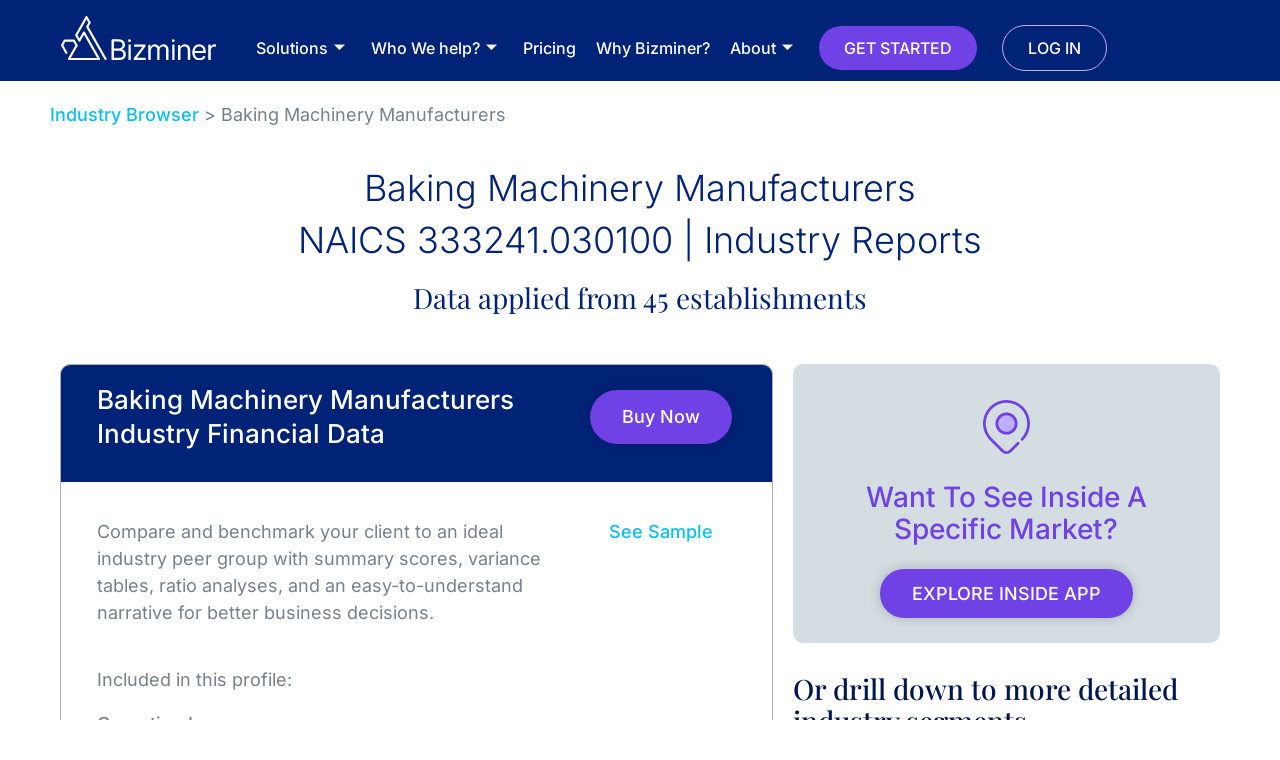

--- FILE ---
content_type: text/css
request_url: https://bizminer.com/wp-content/plugins/industry/assets/css/industries.css?ver=1.0.0
body_size: 2217
content:
.opacityHiden {
  display: none;
}

.contentTabs .contentTabs-inner{
  width: 1170px;
  max-width: 100%;
  padding-bottom: 58px;
  margin: 0 auto;
}

.contentTabs .contentTabs-inner .cards{
  display: -webkit-box;
  display: -ms-flexbox;
  display: flex;
  -ms-flex-wrap: wrap;
      flex-wrap: wrap;
  margin-left: -15px;
  margin-right: -15px;
  padding-top: 50px;
}

.contentTabs .contentTabs-inner .cards .card {
  -webkit-box-flex: 0;
      -ms-flex: 0 0 calc(100% / 3);
          flex: 0 0 calc(100% / 3);
  padding: 15px;
}

.contentTabs .contentTabs-inner .cards .card-inner {
  border-radius: 10px;
  background-color: #EAF1F4;
  border: 2px solid #D3DDE2;
  padding: 26px 35px 90px;
  position: relative;
  -webkit-transition: all 0.3s linear 0s;
  -o-transition: all 0.3s linear 0s;
  transition: all 0.3s linear 0s;
  height: 100%;
  cursor: pointer;
}

.contentTabs .contentTabs-inner .cards .card-inner .card-body h5{
  font-weight: 700;
  text-align: center;
}

.contentTabs .contentTabs-inner .cards .card-inner .card-body li{
  margin-bottom: initial;
}

.contentTabs .contentTabs-inner .card .card-inner:hover,
.contentTabs .contentTabs-inner .card .card-inner.activeTab {
  border-color: #7041E5;
  background-color: #ffffff;
}

.contentTabs .contentTabs-inner .card .card-inner:hover .card-body h5,
.contentTabs .contentTabs-inner .card .card-inner.activeTab .card-body h5{
  color: #7041E5;
}

.contentTabs .contentTabs-inner .cards .card.enabledRibbon .card-inner {
  border-radius: 0 0 10px 10px;
}

.contentTabs .contentTabs-inner .cards .card.enabledRibbon .ribbon{
  position: absolute;
  bottom: 100%;
  width: calc(100% + 4px);
  border-radius: 10px 10px 0 0;
  background: #A2B0BC;
  left: -2px;
  padding: 10px 35px;
  border-width: 2px 2px 0 2px;
  border-style: solid;
  border-color: transparent;
  color: #ffffff;
  text-align: center;
  -webkit-transition: all 0.3s linear 0s;
  -o-transition: all 0.3s linear 0s;
  transition: all 0.3s linear 0s;
}



.contentTabs .contentTabs-inner .cards .card.enabledRibbon .card-inner {
  border-radius: 0 0 10px 10px;
  border-width: 0px 2px 2px 2px;
}

.contentTabs .contentTabs-inner .cards .card .card-inner:hover .ribbon,
.contentTabs .contentTabs-inner .cards .card .card-inner.activeTab .ribbon{

  border-color: #7041E5;
  background-color: #9075FD;
}

.contentTabs .contentTabs-inner .cards .card .cta{
  position: absolute;
  bottom: 21px;
  left: 0;
  width: 100%;
  text-align: center;
}

.contentTabs .contentTabs-inner .cards .card .activeTab .cta{
  display: none;
}


.contentTabs .contentTabs-inner .cards .card .cta a{
  border-radius: 100px;
  background-color: #ffffff;
  -webkit-box-shadow: 0 0 12px rgba(0, 0, 0, 0.16);
          box-shadow: 0 0 12px rgba(0, 0, 0, 0.16);
  -webkit-transition: all 0.3s linear 0s;
  -o-transition: all 0.3s linear 0s;
  transition: all 0.3s linear 0s;
  color: #7041E5;
  padding: 14px 32px;
  display: inline-block;
}

.contentTabs .contentTabs-inner .cards .card .cta a:hover{
  -webkit-box-shadow: 0 12px 18px rgba(0, 0, 0, 0.16);
          box-shadow: 0 12px 18px rgba(0, 0, 0, 0.16);
}

/* end widget cards*/

/* init price card item */

.cardContent ul{
  list-style: none;
  margin: 0;
  padding: 0;
  display: block;
}

.priceCardItem .card-item.list .cardContent ul li{
  padding: 15px 30px 15px 60px;
  color: #76818C;
  font-size: 16px;
  font-weight: 500;
  line-height: 20px;
  margin-left: -15px;
  margin-right: -15px;
  margin-bottom: 0;
}

.priceCardItem .card-item.text .cardContent ul li{
  font-size: 16px;
  font-weight: 500;
  line-height: 20px;
  margin-bottom: 0;
}

.priceCardItem .card-item.list .cardContent ul li:before{
  content: "\f00c";
  display: inline-block;
  font-weight: 900;
  font-family: "Font Awesome 5 Free";
  margin-left: -20px;
  margin-right: 10px;  
  color: #0CBDF4;
}

.priceCardItem .card-item.list .cardContent ul li.deselected:before{
  content: "\f00d";
  color: #A2B0BC;
}

.priceCardItem .card-item.list .cta-card a {
  border-radius: 100px;
  background-color: #7041E5;
  padding: 14px 32px;
  color: #ffffff;
  font-size: 18px;
  font-weight:  500;
  line-height: 24px ;
  -webkit-transition: all 0.3s linear 0s;
  -o-transition: all 0.3s linear 0s;
  transition: all 0.3s linear 0s;
}

.priceCardItem .card-item.list .cta-card a:hover {
  -webkit-box-shadow: 0 12px 18px rgba(0, 0, 0, 0.16);
          box-shadow: 0 12px 18px rgba(0, 0, 0, 0.16);
}

.priceCardItem .card-item.list .cardContent ul li:nth-child(odd){
  background-color: #EAF1F4;
}

.priceCardItem .priceCardItem-inner,
.cardDetails .cardDetails-inner {
  border-radius: 10px;
  overflow: hidden;
  border: 1px solid #A2B0BC;
  background-color: #ffffff;
  height: 100%;
  position: relative;
}


.priceCardItem .card-header {
  background-color: #002277;
  padding: 10px 29px 15px;
  text-align: center;
  color: #ffffff;
  position: absolute;
  top: 0;
  width: 100%;
  min-height: 80px;
  vertical-align: middle;
  display: -webkit-box;
  display: -ms-flexbox;
  display: flex;
  -webkit-box-pack: center;
      -ms-flex-pack: center;
          justify-content: center;
  -webkit-box-align: center;
      -ms-flex-align: center;
          align-items: center;
}

.cardDetails .card-header-detail {
  background-color: #002277;
  padding: 10px 36px 15px;
}

.cardDetails .card-header-detail .title{
  color: #fff;
  display: -webkit-box;
  display: -ms-flexbox;
  display: flex;
  -ms-flex-wrap: wrap;
      flex-wrap: wrap;
  -webkit-box-align: center;
      -ms-flex-align: center;
          align-items: center;
  font-size: 26px;
  line-height: 34px;
  font-weight: 500;
}

.cardDetails .card-body-detail .description-button{
  display: -webkit-box;
  display: -ms-flexbox;
  display: flex;
  -ms-flex-wrap: wrap;
      flex-wrap: wrap;
      margin-bottom: 40px;
}
.cardDetails .card-header-detail .title .textTitle,
.cardDetails .card-body-detail .description-button .description{
  -webkit-box-flex: 0;
      -ms-flex: 0 0 calc(100% - 150px);
          flex: 0 0 calc(100% - 150px);
  max-width: calc(100% - 150px);
  padding-right: 15px;
}

.cardDetails .card-header-detail .title .content-button,
.cardDetails .card-body-detail .description-button .button-sample {
  -webkit-box-flex: 0;
      -ms-flex: 0 0 150px;
          flex: 0 0 150px;
  text-align: center;
}

.cardDetails .card-header-detail .title .content-button a {
  border-radius: 100px;
  padding: 14px 32px;
  color: #ffffff;
  background-color: #7041E5;
  -webkit-box-shadow: 0 0 12px rgba(0, 0, 0, 0.16);
          box-shadow: 0 0 12px rgba(0, 0, 0, 0.16);
  display: inline-block;
}

.cardDetails .card-header-detail .title .content-button a:hover {
  -webkit-box-shadow: 0 12px 18px rgba(0, 0, 0, 0.16);
          box-shadow: 0 12px 18px rgba(0, 0, 0, 0.16);
}
.cardDetails .card-body-detail {
  padding: 36px;
}

.cardDetails .card-body-detail .content-list h4{
  font-size: 18px;
  font-weight: 500;
  line-height: 32px;
  color: #76818C;
  margin-bottom: 0;
  margin-top: 0;
  font-family: 'Inter', sans-serif;
}

.priceCardItem .card-content {
  padding: 100px 13px 100px;
  position: relative;
  height: 100%;
}


.priceCardItem .price {
  color: #002277;
  font-size: 26px;
  font-weight: 500;
  text-align:center;
}

.priceCardItem .price .details-price {
  display: block;
  font-size: 18px;
  line-height: 26px;
  color: #76818C;
  margin-top: 25px;
  text-align:center;
}

.priceCardItem .card-content .cardContent {
  margin-top: 27px;
}


.priceCardItem  .cta-card {
  position: absolute;
  bottom: 30px;
  left: 0;
  width: 100%;
  text-align: center;
}

.priceCardItem #selectYear {
  border-radius: 22px;
  border-radius: 100px;
  padding: 12px 15px;
  color: #76818C;
  background-color: #EAF1F4;
  border: 1px solid #D3DDE2;
  margin-top: 20px;
  background-image: url(http://cdn1.iconfinder.com/data/icons/cc_mono_icon_set/blacks/16x16/br_down.png);
  background-repeat: no-repeat;
  background-position: 90% 20px;
  background-size: 12px;
  -webkit-appearance: none;
     -moz-appearance: none;
          appearance: none;
  outline: 0;
}

/* Industries Lis*/

.content-list ul {
  margin: 0;
  list-style: none;
  display: -webkit-box;
  display: -ms-flexbox;
  display: flex;
  -ms-flex-wrap: wrap;
      flex-wrap: wrap;
  padding: 0;
  margin: 0;
}

.content-list ul.list li {
  -webkit-box-flex: 0;
      -ms-flex: 0 0 100%;
          flex: 0 0 100%;
  padding: 0 20px;

}

.content-list .twoColumn ul {
  display: block;
  -webkit-column-count: 2;
     -moz-column-count: 2;
          column-count: 2;
  -webkit-column-gap: 10px;
     -moz-column-gap: 10px;
          column-gap: 10px;
}

.content-list span.loading {
  position: absolute;
  width: 30px;
  height: 30px;
  top: 50%;
  left: 50%;
  margin-left: -15px;
  margin-right: -15px;
}

.content-list span.text-loading {
  position: absolute;
  top: 100%;
  left: 50%;
  -webkit-transform: translateX(-50%);
      -ms-transform: translateX(-50%);
          transform: translateX(-50%);
  letter-spacing: 1px;
}

body > .loading {
  position: fixed;
  z-index: 999999;
  width: 100vw;
  height: 100vh;
  top: 50%;
  left: 50%;
  -webkit-transform: translate(-50%,-50%);
      -ms-transform: translate(-50%,-50%);
          transform: translate(-50%,-50%);
  display: -webkit-box;
  display: -ms-flexbox;
  display: flex;
  -webkit-box-pack: center;
      -ms-flex-pack: center;
          justify-content: center;
  -ms-flex-line-pack: center;
      align-content: center;
  color: #ffffff;
  background-color: rgba(0, 0, 0, 0.7);
  -ms-flex-wrap: wrap;
      flex-wrap: wrap;
}

body > .loading span{
  display: block;
  text-align: center;
  width: 100%;
}

body.loading-open {
  overflow: hidden;
}


.content-search-input select {
  width: 100%;
}

.content-search-input .input{
  position: relative;
  width: 500px;
  margin: 0 auto;
  max-width: 100%;
  display: -webkit-box;
  display: -ms-flexbox;
  display: flex;
  -webkit-box-align: center;
      -ms-flex-align: center;
          align-items: center;
}

.content-search-input .select2-container {
  max-width: 100%;
  width: 350px !important;
  max-width: 100% !important;
}

.content-search-input .select2-container--default .select2-selection--single{
  border-radius: 100px 0 0 100px;
  height: 35px;
  border-right: 0;
  outline: 0;
}

.content-search-input .select2-container--default .select2-selection--single .select2-selection__rendered {
  line-height: 35px;
}

.content-search-input  .select2-container--default .select2-selection--single .select2-selection__arrow{
  display: none;
}

.select2-container--open .select2-dropdown--below {
  width: 350px;
  border-radius: 10px 0 0 0;
  top: -3px;
}

.select2-container--default .select2-search--dropdown .select2-search__field {
  outline: 0;
}

.content-search-input .select2-container--default.select2-container--open.select2-container--above .select2-selection--single, 
.content-search-input .select2-container--default.select2-container--open.select2-container--above .select2-selection--multiple {
  border-radius: 20px 0 0 0;
}

.content-search-input .select2-container--default.select2-container--open .select2-selection--single, 
.content-search-input .select2-container--default.select2-container--open .select2-selection--multiple {
  border-radius: 0 0 0 20px;
}

.content-search-input .select2-container .select2-selection--single .select2-selection__rendered {
  padding-left: 30px;
}

.content-search-input .searchButton {
  width: 150px;
  border-radius: 0 100px 100px 0;
  height: 35px;
  line-height: 35px;
  padding: 0;
  background-color: #7041E5;
  color: #fff;
  border-color: #7041E5;
  border-left: 0;
  outline: 0;
}

section#single-report-detail {
    display: none;
}

section#single-report-detail .content-price {
    display: none;
}

@media only screen and (max-width: 1024px){
  .contentTabs .contentTabBodySections .tabBodySection-card {
    -webkit-box-flex: 0;
        -ms-flex: 0 0 calc(100% / 3);
            flex: 0 0 calc(100% / 3);
  }

  .contentTabs .contentTabs-inner .cards {
    -webkit-box-pack: center;
        -ms-flex-pack: center;
            justify-content: center;
  }

  .contentTabs .contentTabs-inner .cards .card {
    padding: 60px 15px 40px; 
  }

}

@media only screen and (max-width: 767px){
  .contentTabs .contentTabs-inner .cards .card{
    -webkit-box-flex: 0;
        -ms-flex: 0 0 100%;
            flex: 0 0 100%
  }
  
  .content-list .twoColumn ul {
    display: block;
    -webkit-column-count: 1;
       -moz-column-count: 1;
            column-count: 1;
    -webkit-column-gap: 10px;
       -moz-column-gap: 10px;
            column-gap: 10px;
  }

  .content-search-input .input {
    width: 100%;
    -ms-flex-wrap: wrap;
        flex-wrap: wrap;
  }

  .content-search-input .select2-container--default .select2-selection--single {
    border-radius: 100px;
  }

  .content-search-input .searchButton {
    min-width: 200px;
    width: initial;
    margin: 20px auto;
    border-radius: 100px;
  }

  .cardDetails .card-header-detail .title .textTitle,
  .cardDetails .card-body-detail .description-button .description{
    -webkit-box-flex: 0;
        -ms-flex: 0 0 100%;
            flex: 0 0 100%;
    max-width: 100%;
    margin-bottom: 30px;
    text-align: center;
    padding-right: 0;
  }

  .cardDetails .card-header-detail .title .content-button,
  .cardDetails .card-body-detail .description-button .button-sample {
    -webkit-box-flex: 0;
        -ms-flex: 0 0 100%;
            flex: 0 0 100%;
    max-width: 100%;
  }

  .cardDetails .card-header-detail {
    padding: 10px 20px 15px;
  }
}

--- FILE ---
content_type: text/css
request_url: https://bizminer.com/wp-content/uploads/elementor/css/post-7.css?ver=1762065705
body_size: 369
content:
.elementor-kit-7{--e-global-color-primary:#002277;--e-global-color-secondary:#7041E5;--e-global-color-text:#76818C;--e-global-color-accent:#0CBDF4;--e-global-color-ead3b85:#BEAEFF;--e-global-color-23815bd:#DAF1FD;--e-global-color-934466b:#76818C;--e-global-color-1a324b5:#A2B0BC;--e-global-typography-primary-font-family:"Inter";--e-global-typography-primary-font-weight:400;--e-global-typography-secondary-font-family:"Playfair Display";--e-global-typography-secondary-font-weight:400;--e-global-typography-text-font-family:"Roboto";--e-global-typography-text-font-weight:400;--e-global-typography-accent-font-family:"Roboto";--e-global-typography-accent-font-weight:500;color:var( --e-global-color-text );font-family:"Inter", Sans-serif;font-size:18px;font-weight:400;}.elementor-kit-7 e-page-transition{background-color:#FFBC7D;}.elementor-kit-7 a{color:var( --e-global-color-accent );font-family:"Inter", Sans-serif;font-size:18px;font-weight:500;line-height:26px;}.elementor-kit-7 h1{color:#5726D1;font-family:"Inter", Sans-serif;font-size:48px;font-weight:700;line-height:52px;}.elementor-kit-7 h2{color:#00164E;font-family:"Inter", Sans-serif;font-size:36px;font-weight:300;line-height:42px;}.elementor-kit-7 h3{color:#7041E5;font-family:"Inter", Sans-serif;font-size:30px;font-weight:600;line-height:34px;}.elementor-kit-7 h4{color:#00164E;font-family:"Playfair Display", Sans-serif;font-size:28px;font-weight:500;line-height:32px;}.elementor-kit-7 h5{color:#76818C;font-family:"Inter", Sans-serif;font-size:26px;font-weight:700;line-height:34px;}.elementor-kit-7 h6{font-family:"Inter", Sans-serif;font-size:22px;font-weight:500;line-height:28px;}.elementor-kit-7 button,.elementor-kit-7 input[type="button"],.elementor-kit-7 input[type="submit"],.elementor-kit-7 .elementor-button{font-family:var( --e-global-typography-primary-font-family ), Sans-serif;font-weight:var( --e-global-typography-primary-font-weight );}.elementor-section.elementor-section-boxed > .elementor-container{max-width:1180px;}.e-con{--container-max-width:1180px;}.elementor-widget:not(:last-child){margin-block-end:0px;}.elementor-element{--widgets-spacing:0px 0px;--widgets-spacing-row:0px;--widgets-spacing-column:0px;}{}h1.entry-title{display:var(--page-title-display);}.site-header{padding-right:0px;padding-left:0px;}@media(max-width:1024px){.elementor-section.elementor-section-boxed > .elementor-container{max-width:1024px;}.e-con{--container-max-width:1024px;}}@media(max-width:767px){.elementor-section.elementor-section-boxed > .elementor-container{max-width:767px;}.e-con{--container-max-width:767px;}}/* Start custom CSS */ul li{
    margin-bottom: 15px;
}/* End custom CSS */

--- FILE ---
content_type: text/css
request_url: https://bizminer.com/wp-content/uploads/elementor/css/post-13.css?ver=1762065706
body_size: 1615
content:
.elementor-13 .elementor-element.elementor-element-948ad36 > .elementor-container > .elementor-column > .elementor-widget-wrap{align-content:center;align-items:center;}.elementor-13 .elementor-element.elementor-element-948ad36:not(.elementor-motion-effects-element-type-background), .elementor-13 .elementor-element.elementor-element-948ad36 > .elementor-motion-effects-container > .elementor-motion-effects-layer{background-color:#002277;}.elementor-13 .elementor-element.elementor-element-948ad36{transition:background 0.3s, border 0.3s, border-radius 0.3s, box-shadow 0.3s;padding:15px 0px 0px 0px;z-index:10;}.elementor-13 .elementor-element.elementor-element-948ad36 > .elementor-background-overlay{transition:background 0.3s, border-radius 0.3s, opacity 0.3s;}.elementor-13 .elementor-element.elementor-element-369d40b > .elementor-element-populated{padding:0px 0px 0px 0px;}.elementor-widget-theme-site-logo .widget-image-caption{color:var( --e-global-color-text );font-family:var( --e-global-typography-text-font-family ), Sans-serif;font-weight:var( --e-global-typography-text-font-weight );}.elementor-13 .elementor-element.elementor-element-c44ae6b > .elementor-widget-container{margin:-20px 0px 0px 0px;}.elementor-13 .elementor-element.elementor-element-c44ae6b img{width:155px;}.elementor-13 .elementor-element.elementor-element-4f0519d > .elementor-element-populated{padding:0px 0px 0px 0px;}.elementor-13 .elementor-element.elementor-element-918eddb .elementskit-navbar-nav .elementskit-submenu-panel > li > a{background-color:var( --e-global-color-primary );font-family:"Inter", Sans-serif;font-size:16px;font-weight:400;line-height:22px;padding:15px 15px 15px 15px;color:#FFFFFF;}
					.elementor-13 .elementor-element.elementor-element-918eddb .elementskit-navbar-nav .elementskit-submenu-panel > li > a:hover,
					.elementor-13 .elementor-element.elementor-element-918eddb .elementskit-navbar-nav .elementskit-submenu-panel > li > a:focus,
					.elementor-13 .elementor-element.elementor-element-918eddb .elementskit-navbar-nav .elementskit-submenu-panel > li > a:active,
					.elementor-13 .elementor-element.elementor-element-918eddb .elementskit-navbar-nav .elementskit-submenu-panel > li:hover > a{background-color:var( --e-global-color-accent );}.elementor-13 .elementor-element.elementor-element-918eddb .elementskit-navbar-nav .elementskit-submenu-panel > li.current-menu-item > a{background-color:var( --e-global-color-accent );color:#FFFFFF !important;}.elementor-13 .elementor-element.elementor-element-918eddb .elementskit-menu-container{height:65px;border-radius:0px 0px 0px 0px;}.elementor-13 .elementor-element.elementor-element-918eddb .elementskit-navbar-nav > li > a{font-family:"Inter", Sans-serif;font-size:16px;font-weight:500;color:#FFFFFF;padding:5px 10px 5px 10px;}.elementor-13 .elementor-element.elementor-element-918eddb .elementskit-navbar-nav > li > a:hover{color:var( --e-global-color-accent );}.elementor-13 .elementor-element.elementor-element-918eddb .elementskit-navbar-nav > li > a:focus{color:var( --e-global-color-accent );}.elementor-13 .elementor-element.elementor-element-918eddb .elementskit-navbar-nav > li > a:active{color:var( --e-global-color-accent );}.elementor-13 .elementor-element.elementor-element-918eddb .elementskit-navbar-nav > li:hover > a{color:var( --e-global-color-accent );}.elementor-13 .elementor-element.elementor-element-918eddb .elementskit-navbar-nav > li:hover > a .elementskit-submenu-indicator{color:var( --e-global-color-accent );}.elementor-13 .elementor-element.elementor-element-918eddb .elementskit-navbar-nav > li > a:hover .elementskit-submenu-indicator{color:var( --e-global-color-accent );}.elementor-13 .elementor-element.elementor-element-918eddb .elementskit-navbar-nav > li > a:focus .elementskit-submenu-indicator{color:var( --e-global-color-accent );}.elementor-13 .elementor-element.elementor-element-918eddb .elementskit-navbar-nav > li > a:active .elementskit-submenu-indicator{color:var( --e-global-color-accent );}.elementor-13 .elementor-element.elementor-element-918eddb .elementskit-navbar-nav > li.current-menu-item > a{color:var( --e-global-color-accent );}.elementor-13 .elementor-element.elementor-element-918eddb .elementskit-navbar-nav > li.current-menu-ancestor > a{color:var( --e-global-color-accent );}.elementor-13 .elementor-element.elementor-element-918eddb .elementskit-navbar-nav > li.current-menu-ancestor > a .elementskit-submenu-indicator{color:var( --e-global-color-accent );}.elementor-13 .elementor-element.elementor-element-918eddb .elementskit-navbar-nav > li > a .elementskit-submenu-indicator{color:#FFFFFF;fill:#FFFFFF;}.elementor-13 .elementor-element.elementor-element-918eddb .elementskit-navbar-nav > li > a .ekit-submenu-indicator-icon{color:#FFFFFF;fill:#FFFFFF;}.elementor-13 .elementor-element.elementor-element-918eddb .elementskit-navbar-nav .elementskit-submenu-panel > li > a:hover{color:#FFFFFF;}.elementor-13 .elementor-element.elementor-element-918eddb .elementskit-navbar-nav .elementskit-submenu-panel > li > a:focus{color:#FFFFFF;}.elementor-13 .elementor-element.elementor-element-918eddb .elementskit-navbar-nav .elementskit-submenu-panel > li > a:active{color:#FFFFFF;}.elementor-13 .elementor-element.elementor-element-918eddb .elementskit-navbar-nav .elementskit-submenu-panel > li:hover > a{color:#FFFFFF;}.elementor-13 .elementor-element.elementor-element-918eddb .elementskit-submenu-panel{padding:0px 0px 0px 0px;}.elementor-13 .elementor-element.elementor-element-918eddb .elementskit-navbar-nav .elementskit-submenu-panel{border-style:solid;border-width:0px 0px 0px 0px;border-radius:0px 0px 0px 0px;min-width:300px;}.elementor-13 .elementor-element.elementor-element-918eddb .elementskit-menu-hamburger{float:right;}.elementor-13 .elementor-element.elementor-element-918eddb .elementskit-menu-hamburger .elementskit-menu-hamburger-icon{background-color:rgba(0, 0, 0, 0.5);}.elementor-13 .elementor-element.elementor-element-918eddb .elementskit-menu-hamburger > .ekit-menu-icon{color:rgba(0, 0, 0, 0.5);}.elementor-13 .elementor-element.elementor-element-918eddb .elementskit-menu-hamburger:hover .elementskit-menu-hamburger-icon{background-color:rgba(0, 0, 0, 0.5);}.elementor-13 .elementor-element.elementor-element-918eddb .elementskit-menu-hamburger:hover > .ekit-menu-icon{color:rgba(0, 0, 0, 0.5);}.elementor-13 .elementor-element.elementor-element-918eddb .elementskit-menu-close{color:rgba(51, 51, 51, 1);}.elementor-13 .elementor-element.elementor-element-918eddb .elementskit-menu-close:hover{color:rgba(0, 0, 0, 0.5);}.elementor-widget-button .elementor-button{background-color:var( --e-global-color-accent );font-family:var( --e-global-typography-accent-font-family ), Sans-serif;font-weight:var( --e-global-typography-accent-font-weight );}.elementor-13 .elementor-element.elementor-element-ef41b7d .elementor-button{background-color:var( --e-global-color-secondary );font-family:"Inter", Sans-serif;font-size:16px;font-weight:500;line-height:24px;fill:#FFFFFF;color:#FFFFFF;border-radius:100px 100px 100px 100px;padding:10px 25px 10px 25px;}.elementor-13 .elementor-element.elementor-element-ef41b7d{width:auto;max-width:auto;}.elementor-13 .elementor-element.elementor-element-ef41b7d > .elementor-widget-container{margin:0px 10px 0px 0px;}.elementor-13 .elementor-element.elementor-element-7e1d6cb .elementor-button{background-color:#7041E500;font-family:"Inter", Sans-serif;font-size:16px;font-weight:500;line-height:24px;fill:#FFFFFF;color:#FFFFFF;border-style:solid;border-width:1px 1px 1px 1px;border-color:var( --e-global-color-ead3b85 );border-radius:100px 100px 100px 100px;padding:10px 25px 10px 25px;}.elementor-13 .elementor-element.elementor-element-7e1d6cb{width:auto;max-width:auto;}.elementor-13 .elementor-element.elementor-element-7e1d6cb > .elementor-widget-container{margin:0px 0px 0px 15px;}.elementor-13 .elementor-element.elementor-element-0712918 > .elementor-container > .elementor-column > .elementor-widget-wrap{align-content:center;align-items:center;}.elementor-13 .elementor-element.elementor-element-0712918:not(.elementor-motion-effects-element-type-background), .elementor-13 .elementor-element.elementor-element-0712918 > .elementor-motion-effects-container > .elementor-motion-effects-layer{background-color:#002277;}.elementor-13 .elementor-element.elementor-element-0712918{transition:background 0.3s, border 0.3s, border-radius 0.3s, box-shadow 0.3s;padding:15px 0px 0px 0px;}.elementor-13 .elementor-element.elementor-element-0712918 > .elementor-background-overlay{transition:background 0.3s, border-radius 0.3s, opacity 0.3s;}.elementor-13 .elementor-element.elementor-element-a67ddfe > .elementor-element-populated{padding:0px 0px 0px 0px;}.elementor-13 .elementor-element.elementor-element-13b3c96 > .elementor-widget-container{margin:-20px 0px 0px 0px;}.elementor-13 .elementor-element.elementor-element-13b3c96 img{width:155px;}.elementor-13 .elementor-element.elementor-element-ec2385b.elementor-column > .elementor-widget-wrap{justify-content:flex-end;}.elementor-13 .elementor-element.elementor-element-9aeed35 .elementor-button{background-color:var( --e-global-color-secondary );font-family:"Inter", Sans-serif;font-size:16px;font-weight:500;line-height:24px;fill:#FFFFFF;color:#FFFFFF;border-radius:100px 100px 100px 100px;padding:10px 25px 10px 25px;}.elementor-13 .elementor-element.elementor-element-9aeed35{width:auto;max-width:auto;}.elementor-13 .elementor-element.elementor-element-9aeed35 > .elementor-widget-container{margin:0px 10px 0px 0px;}.elementor-13 .elementor-element.elementor-element-06ffe4e .elementor-button{background-color:#7041E500;font-family:"Inter", Sans-serif;font-size:16px;font-weight:500;line-height:24px;fill:#FFFFFF;color:#FFFFFF;border-style:solid;border-width:1px 1px 1px 1px;border-color:var( --e-global-color-ead3b85 );border-radius:100px 100px 100px 100px;padding:10px 25px 10px 25px;}.elementor-13 .elementor-element.elementor-element-06ffe4e{width:auto;max-width:auto;}.elementor-13 .elementor-element.elementor-element-06ffe4e > .elementor-widget-container{margin:0px 0px 0px 15px;}.elementor-13 .elementor-element.elementor-element-86ec5c6 > .elementor-element-populated{padding:0px 0px 0px 0px;}.elementor-widget-nav-menu .elementor-nav-menu .elementor-item{font-family:var( --e-global-typography-primary-font-family ), Sans-serif;font-weight:var( --e-global-typography-primary-font-weight );}.elementor-widget-nav-menu .elementor-nav-menu--main .elementor-item{color:var( --e-global-color-text );fill:var( --e-global-color-text );}.elementor-widget-nav-menu .elementor-nav-menu--main .elementor-item:hover,
					.elementor-widget-nav-menu .elementor-nav-menu--main .elementor-item.elementor-item-active,
					.elementor-widget-nav-menu .elementor-nav-menu--main .elementor-item.highlighted,
					.elementor-widget-nav-menu .elementor-nav-menu--main .elementor-item:focus{color:var( --e-global-color-accent );fill:var( --e-global-color-accent );}.elementor-widget-nav-menu .elementor-nav-menu--main:not(.e--pointer-framed) .elementor-item:before,
					.elementor-widget-nav-menu .elementor-nav-menu--main:not(.e--pointer-framed) .elementor-item:after{background-color:var( --e-global-color-accent );}.elementor-widget-nav-menu .e--pointer-framed .elementor-item:before,
					.elementor-widget-nav-menu .e--pointer-framed .elementor-item:after{border-color:var( --e-global-color-accent );}.elementor-widget-nav-menu{--e-nav-menu-divider-color:var( --e-global-color-text );}.elementor-widget-nav-menu .elementor-nav-menu--dropdown .elementor-item, .elementor-widget-nav-menu .elementor-nav-menu--dropdown  .elementor-sub-item{font-family:var( --e-global-typography-accent-font-family ), Sans-serif;font-weight:var( --e-global-typography-accent-font-weight );}.elementor-13 .elementor-element.elementor-element-dbb91c3 .elementor-menu-toggle{margin-left:auto;background-color:#02010100;}.elementor-13 .elementor-element.elementor-element-dbb91c3 .elementor-nav-menu--dropdown a, .elementor-13 .elementor-element.elementor-element-dbb91c3 .elementor-menu-toggle{color:#FFFFFF;}.elementor-13 .elementor-element.elementor-element-dbb91c3 .elementor-nav-menu--dropdown{background-color:var( --e-global-color-primary );}.elementor-13 .elementor-element.elementor-element-dbb91c3 .elementor-nav-menu--dropdown a:hover,
					.elementor-13 .elementor-element.elementor-element-dbb91c3 .elementor-nav-menu--dropdown a.elementor-item-active,
					.elementor-13 .elementor-element.elementor-element-dbb91c3 .elementor-nav-menu--dropdown a.highlighted,
					.elementor-13 .elementor-element.elementor-element-dbb91c3 .elementor-menu-toggle:hover{color:#FFFFFF;}.elementor-13 .elementor-element.elementor-element-dbb91c3 .elementor-nav-menu--dropdown a:hover,
					.elementor-13 .elementor-element.elementor-element-dbb91c3 .elementor-nav-menu--dropdown a.elementor-item-active,
					.elementor-13 .elementor-element.elementor-element-dbb91c3 .elementor-nav-menu--dropdown a.highlighted{background-color:var( --e-global-color-accent );}.elementor-13 .elementor-element.elementor-element-dbb91c3 .elementor-nav-menu--dropdown a.elementor-item-active{color:#FFFFFF;background-color:var( --e-global-color-accent );}.elementor-13 .elementor-element.elementor-element-dbb91c3 .elementor-nav-menu--dropdown .elementor-item, .elementor-13 .elementor-element.elementor-element-dbb91c3 .elementor-nav-menu--dropdown  .elementor-sub-item{font-family:"Inter", Sans-serif;font-size:16px;font-weight:500;}@media(max-width:1024px){.elementor-13 .elementor-element.elementor-element-918eddb .elementskit-nav-identity-panel{padding:10px 0px 10px 0px;}.elementor-13 .elementor-element.elementor-element-918eddb .elementskit-menu-container{max-width:350px;border-radius:0px 0px 0px 0px;}.elementor-13 .elementor-element.elementor-element-918eddb .elementskit-navbar-nav > li > a{color:#000000;padding:10px 15px 10px 15px;}.elementor-13 .elementor-element.elementor-element-918eddb .elementskit-navbar-nav .elementskit-submenu-panel > li > a{padding:15px 15px 15px 15px;}.elementor-13 .elementor-element.elementor-element-918eddb .elementskit-navbar-nav .elementskit-submenu-panel{border-radius:0px 0px 0px 0px;}.elementor-13 .elementor-element.elementor-element-918eddb .elementskit-menu-hamburger{padding:8px 8px 8px 8px;width:45px;border-radius:3px;}.elementor-13 .elementor-element.elementor-element-918eddb .elementskit-menu-close{padding:8px 8px 8px 8px;margin:12px 12px 12px 12px;width:45px;border-radius:3px;}.elementor-13 .elementor-element.elementor-element-918eddb .elementskit-nav-logo > img{max-width:160px;max-height:60px;}.elementor-13 .elementor-element.elementor-element-918eddb .elementskit-nav-logo{margin:5px 0px 5px 0px;padding:5px 5px 5px 5px;}.elementor-13 .elementor-element.elementor-element-0712918{z-index:10;}.elementor-bc-flex-widget .elementor-13 .elementor-element.elementor-element-86ec5c6.elementor-column .elementor-widget-wrap{align-items:center;}.elementor-13 .elementor-element.elementor-element-86ec5c6.elementor-column.elementor-element[data-element_type="column"] > .elementor-widget-wrap.elementor-element-populated{align-content:center;align-items:center;}.elementor-13 .elementor-element.elementor-element-86ec5c6 > .elementor-element-populated{padding:0px 0px 0px 0px;}.elementor-13 .elementor-element.elementor-element-dbb91c3 .elementor-nav-menu--dropdown a{padding-top:15px;padding-bottom:15px;}.elementor-13 .elementor-element.elementor-element-dbb91c3 .elementor-nav-menu--main > .elementor-nav-menu > li > .elementor-nav-menu--dropdown, .elementor-13 .elementor-element.elementor-element-dbb91c3 .elementor-nav-menu__container.elementor-nav-menu--dropdown{margin-top:15px !important;}}@media(max-width:767px){.elementor-13 .elementor-element.elementor-element-918eddb .elementskit-nav-logo > img{max-width:120px;max-height:50px;}.elementor-13 .elementor-element.elementor-element-a67ddfe{width:50%;}.elementor-13 .elementor-element.elementor-element-86ec5c6{width:50%;}.elementor-13 .elementor-element.elementor-element-86ec5c6 > .elementor-element-populated{padding:7px 15px 7px 0px;}.elementor-13 .elementor-element.elementor-element-dbb91c3 .elementor-nav-menu--main > .elementor-nav-menu > li > .elementor-nav-menu--dropdown, .elementor-13 .elementor-element.elementor-element-dbb91c3 .elementor-nav-menu__container.elementor-nav-menu--dropdown{margin-top:4px !important;}}@media(min-width:768px){.elementor-13 .elementor-element.elementor-element-369d40b{width:15%;}.elementor-13 .elementor-element.elementor-element-4f0519d{width:49.332%;}.elementor-13 .elementor-element.elementor-element-6723671{width:35%;}.elementor-13 .elementor-element.elementor-element-a67ddfe{width:15%;}.elementor-13 .elementor-element.elementor-element-ec2385b{width:35%;}.elementor-13 .elementor-element.elementor-element-86ec5c6{width:49.332%;}}@media(max-width:1024px) and (min-width:768px){.elementor-13 .elementor-element.elementor-element-a67ddfe{width:25%;}.elementor-13 .elementor-element.elementor-element-ec2385b{width:65%;}.elementor-13 .elementor-element.elementor-element-86ec5c6{width:10%;}}/* Start custom CSS for ekit-nav-menu, class: .elementor-element-918eddb */.megamenu-left .ekit-wid-con .elementskit-navbar-nav-default .elementskit-menu-po-right .relative_position.elementskit-megamenu-has .elementskit-megamenu-panel{
    right: initial !important;
    left: 0 !important;
}/* End custom CSS */

--- FILE ---
content_type: text/css
request_url: https://bizminer.com/wp-content/uploads/elementor/css/post-36.css?ver=1762065706
body_size: 1084
content:
.elementor-36 .elementor-element.elementor-element-b900549:not(.elementor-motion-effects-element-type-background), .elementor-36 .elementor-element.elementor-element-b900549 > .elementor-motion-effects-container > .elementor-motion-effects-layer{background-color:#00164E;}.elementor-36 .elementor-element.elementor-element-b900549{transition:background 0.3s, border 0.3s, border-radius 0.3s, box-shadow 0.3s;padding:32px 0px 63px 0px;}.elementor-36 .elementor-element.elementor-element-b900549 > .elementor-background-overlay{transition:background 0.3s, border-radius 0.3s, opacity 0.3s;}.elementor-36 .elementor-element.elementor-element-67954ed > .elementor-element-populated{margin:0px 0px 0px 0px;--e-column-margin-right:0px;--e-column-margin-left:0px;padding:0px 0px 0px 0px;}.elementor-widget-image .widget-image-caption{color:var( --e-global-color-text );font-family:var( --e-global-typography-text-font-family ), Sans-serif;font-weight:var( --e-global-typography-text-font-weight );}.elementor-36 .elementor-element.elementor-element-ea15c4b{width:initial;max-width:initial;top:-30px;}.elementor-36 .elementor-element.elementor-element-ea15c4b > .elementor-widget-container{margin:0px 0px 0px 0px;}body:not(.rtl) .elementor-36 .elementor-element.elementor-element-ea15c4b{left:-210px;}body.rtl .elementor-36 .elementor-element.elementor-element-ea15c4b{right:-210px;}.elementor-36 .elementor-element.elementor-element-ea15c4b img{width:100%;height:306px;}.elementor-widget-heading .elementor-heading-title{font-family:var( --e-global-typography-primary-font-family ), Sans-serif;font-weight:var( --e-global-typography-primary-font-weight );color:var( --e-global-color-primary );}.elementor-36 .elementor-element.elementor-element-7813a6e > .elementor-widget-container{margin:0px 0px 17px 0px;}.elementor-36 .elementor-element.elementor-element-7813a6e .elementor-heading-title{font-family:"Inter", Sans-serif;font-size:16px;font-weight:700;line-height:30px;color:#9075FD;}.elementor-widget-nav-menu .elementor-nav-menu .elementor-item{font-family:var( --e-global-typography-primary-font-family ), Sans-serif;font-weight:var( --e-global-typography-primary-font-weight );}.elementor-widget-nav-menu .elementor-nav-menu--main .elementor-item{color:var( --e-global-color-text );fill:var( --e-global-color-text );}.elementor-widget-nav-menu .elementor-nav-menu--main .elementor-item:hover,
					.elementor-widget-nav-menu .elementor-nav-menu--main .elementor-item.elementor-item-active,
					.elementor-widget-nav-menu .elementor-nav-menu--main .elementor-item.highlighted,
					.elementor-widget-nav-menu .elementor-nav-menu--main .elementor-item:focus{color:var( --e-global-color-accent );fill:var( --e-global-color-accent );}.elementor-widget-nav-menu .elementor-nav-menu--main:not(.e--pointer-framed) .elementor-item:before,
					.elementor-widget-nav-menu .elementor-nav-menu--main:not(.e--pointer-framed) .elementor-item:after{background-color:var( --e-global-color-accent );}.elementor-widget-nav-menu .e--pointer-framed .elementor-item:before,
					.elementor-widget-nav-menu .e--pointer-framed .elementor-item:after{border-color:var( --e-global-color-accent );}.elementor-widget-nav-menu{--e-nav-menu-divider-color:var( --e-global-color-text );}.elementor-widget-nav-menu .elementor-nav-menu--dropdown .elementor-item, .elementor-widget-nav-menu .elementor-nav-menu--dropdown  .elementor-sub-item{font-family:var( --e-global-typography-accent-font-family ), Sans-serif;font-weight:var( --e-global-typography-accent-font-weight );}.elementor-36 .elementor-element.elementor-element-f1398ff .elementor-nav-menu .elementor-item{font-family:"Inter", Sans-serif;font-size:14px;font-weight:400;line-height:27px;}.elementor-36 .elementor-element.elementor-element-f1398ff .elementor-nav-menu--main .elementor-item{color:#FFFFFF;fill:#FFFFFF;padding-left:0px;padding-right:0px;padding-top:0px;padding-bottom:0px;}.elementor-36 .elementor-element.elementor-element-f1398ff .elementor-nav-menu--main .elementor-item:hover,
					.elementor-36 .elementor-element.elementor-element-f1398ff .elementor-nav-menu--main .elementor-item.elementor-item-active,
					.elementor-36 .elementor-element.elementor-element-f1398ff .elementor-nav-menu--main .elementor-item.highlighted,
					.elementor-36 .elementor-element.elementor-element-f1398ff .elementor-nav-menu--main .elementor-item:focus{color:var( --e-global-color-ead3b85 );fill:var( --e-global-color-ead3b85 );}.elementor-36 .elementor-element.elementor-element-f1398ff .elementor-nav-menu--main .elementor-item.elementor-item-active{color:var( --e-global-color-ead3b85 );}.elementor-36 .elementor-element.elementor-element-e86c23b > .elementor-widget-container{margin:0px 0px 17px 0px;}.elementor-36 .elementor-element.elementor-element-e86c23b .elementor-heading-title{font-family:"Inter", Sans-serif;font-size:16px;font-weight:700;line-height:30px;color:#9075FD;}.elementor-36 .elementor-element.elementor-element-47227de .elementor-nav-menu .elementor-item{font-family:"Inter", Sans-serif;font-size:14px;font-weight:400;line-height:27px;}.elementor-36 .elementor-element.elementor-element-47227de .elementor-nav-menu--main .elementor-item{color:#FFFFFF;fill:#FFFFFF;padding-left:0px;padding-right:0px;padding-top:0px;padding-bottom:0px;}.elementor-36 .elementor-element.elementor-element-47227de .elementor-nav-menu--main .elementor-item:hover,
					.elementor-36 .elementor-element.elementor-element-47227de .elementor-nav-menu--main .elementor-item.elementor-item-active,
					.elementor-36 .elementor-element.elementor-element-47227de .elementor-nav-menu--main .elementor-item.highlighted,
					.elementor-36 .elementor-element.elementor-element-47227de .elementor-nav-menu--main .elementor-item:focus{color:var( --e-global-color-ead3b85 );fill:var( --e-global-color-ead3b85 );}.elementor-36 .elementor-element.elementor-element-48dee0b > .elementor-widget-container{margin:0px 0px 17px 0px;}.elementor-36 .elementor-element.elementor-element-48dee0b .elementor-heading-title{font-family:"Inter", Sans-serif;font-size:16px;font-weight:700;line-height:30px;color:#9075FD;}.elementor-36 .elementor-element.elementor-element-e749e78 .elementor-nav-menu .elementor-item{font-family:"Inter", Sans-serif;font-size:14px;font-weight:400;line-height:27px;}.elementor-36 .elementor-element.elementor-element-e749e78 .elementor-nav-menu--main .elementor-item{color:#FFFFFF;fill:#FFFFFF;padding-left:0px;padding-right:0px;padding-top:0px;padding-bottom:0px;}.elementor-36 .elementor-element.elementor-element-e749e78 .elementor-nav-menu--main .elementor-item:hover,
					.elementor-36 .elementor-element.elementor-element-e749e78 .elementor-nav-menu--main .elementor-item.elementor-item-active,
					.elementor-36 .elementor-element.elementor-element-e749e78 .elementor-nav-menu--main .elementor-item.highlighted,
					.elementor-36 .elementor-element.elementor-element-e749e78 .elementor-nav-menu--main .elementor-item:focus{color:var( --e-global-color-ead3b85 );fill:var( --e-global-color-ead3b85 );}.elementor-36 .elementor-element.elementor-element-a34333f > .elementor-widget-container{margin:0px 0px 17px 0px;}.elementor-36 .elementor-element.elementor-element-a34333f .elementor-heading-title{font-family:"Inter", Sans-serif;font-size:16px;font-weight:700;line-height:30px;color:#9075FD;}.elementor-36 .elementor-element.elementor-element-a2109c2 .elementor-heading-title{font-family:"Inter", Sans-serif;font-size:14px;font-weight:400;line-height:27px;color:#FFFFFF;}.elementor-36 .elementor-element.elementor-element-5c6822e{--grid-template-columns:repeat(0, auto);--icon-size:30px;--grid-column-gap:10px;--grid-row-gap:0px;}.elementor-36 .elementor-element.elementor-element-5c6822e .elementor-widget-container{text-align:left;}.elementor-36 .elementor-element.elementor-element-5c6822e > .elementor-widget-container{margin:20px 0px 0px 0px;}.elementor-36 .elementor-element.elementor-element-5c6822e .elementor-social-icon{background-color:#02010100;--icon-padding:0em;}.elementor-36 .elementor-element.elementor-element-f4580f0:not(.elementor-motion-effects-element-type-background), .elementor-36 .elementor-element.elementor-element-f4580f0 > .elementor-motion-effects-container > .elementor-motion-effects-layer{background-color:#76818C;}.elementor-36 .elementor-element.elementor-element-f4580f0{transition:background 0.3s, border 0.3s, border-radius 0.3s, box-shadow 0.3s;padding:0px 0px 0px 0px;}.elementor-36 .elementor-element.elementor-element-f4580f0 > .elementor-background-overlay{transition:background 0.3s, border-radius 0.3s, opacity 0.3s;}.elementor-36 .elementor-element.elementor-element-a9477db > .elementor-element-populated{padding:5px 20px 5px 20px;}.elementor-36 .elementor-element.elementor-element-c0f7f46 .elementor-nav-menu .elementor-item{font-family:"Open Sans", Sans-serif;font-size:14px;font-weight:400;line-height:27px;}.elementor-36 .elementor-element.elementor-element-c0f7f46 .elementor-nav-menu--main .elementor-item{color:#FFFFFF;fill:#FFFFFF;padding-left:5px;padding-right:5px;padding-top:0px;padding-bottom:0px;}.elementor-36 .elementor-element.elementor-element-c0f7f46 .elementor-nav-menu--main .elementor-item:hover,
					.elementor-36 .elementor-element.elementor-element-c0f7f46 .elementor-nav-menu--main .elementor-item.elementor-item-active,
					.elementor-36 .elementor-element.elementor-element-c0f7f46 .elementor-nav-menu--main .elementor-item.highlighted,
					.elementor-36 .elementor-element.elementor-element-c0f7f46 .elementor-nav-menu--main .elementor-item:focus{color:#FFFFFF;fill:#FFFFFF;}.elementor-36 .elementor-element.elementor-element-c0f7f46 .elementor-nav-menu--main .elementor-item.elementor-item-active{color:#FFFFFF;}.elementor-36 .elementor-element.elementor-element-c0f7f46{--e-nav-menu-divider-content:"";--e-nav-menu-divider-style:solid;--e-nav-menu-divider-width:2px;--e-nav-menu-divider-height:60%;--e-nav-menu-divider-color:#FFFFFF;}@media(max-width:1024px){.elementor-36 .elementor-element.elementor-element-ea15c4b{width:var( --container-widget-width, 360px );max-width:360px;--container-widget-width:360px;--container-widget-flex-grow:0;top:-30px;}body:not(.rtl) .elementor-36 .elementor-element.elementor-element-ea15c4b{left:-100px;}body.rtl .elementor-36 .elementor-element.elementor-element-ea15c4b{right:-100px;}}@media(max-width:767px){.elementor-36 .elementor-element.elementor-element-b900549{padding:2em 4em 2em 4em;}.elementor-36 .elementor-element.elementor-element-67954ed > .elementor-element-populated{padding:3em 0em 3em 0em;}.elementor-36 .elementor-element.elementor-element-ea15c4b > .elementor-widget-container{padding:0em 0em 0em 0em;}.elementor-36 .elementor-element.elementor-element-ea15c4b{--container-widget-width:100%;--container-widget-flex-grow:0;width:var( --container-widget-width, 100% );max-width:100%;top:0px;}body:not(.rtl) .elementor-36 .elementor-element.elementor-element-ea15c4b{left:0px;}body.rtl .elementor-36 .elementor-element.elementor-element-ea15c4b{right:0px;}.elementor-36 .elementor-element.elementor-element-ea15c4b img{height:90px;}}/* Start custom CSS for column, class: .elementor-element-67954ed */.overflow-auto {
    position: initial;
}/* End custom CSS */

--- FILE ---
content_type: text/css
request_url: https://bizminer.com/wp-content/uploads/elementor/css/post-431.css?ver=1650320348
body_size: 320
content:
.elementor-431 .elementor-element.elementor-element-2d1b2ca > .elementor-container > .elementor-column > .elementor-widget-wrap{align-content:center;align-items:center;}.elementor-431 .elementor-element.elementor-element-2d1b2ca{padding:91px 0px 100px 0px;}.elementor-431 .elementor-element.elementor-element-c9d0434 > .elementor-element-populated{padding:0px 0px 0px 0px;}.elementor-431 .elementor-element.elementor-element-5294144 > .elementor-container > .elementor-column > .elementor-widget-wrap{align-content:center;align-items:center;}.elementor-widget-theme-post-featured-image .widget-image-caption{color:var( --e-global-color-text );font-family:var( --e-global-typography-text-font-family ), Sans-serif;font-weight:var( --e-global-typography-text-font-weight );}.elementor-431 .elementor-element.elementor-element-d02056e{text-align:left;}.elementor-widget-pp-dual-heading .pp-first-text{color:var( --e-global-color-secondary );font-family:var( --e-global-typography-primary-font-family ), Sans-serif;font-weight:var( --e-global-typography-primary-font-weight );}.elementor-widget-pp-dual-heading .pp-second-text{color:var( --e-global-color-primary );font-family:var( --e-global-typography-primary-font-family ), Sans-serif;font-weight:var( --e-global-typography-primary-font-weight );}.elementor-431 .elementor-element.elementor-element-e2a3341 .pp-first-text{display:inline-block;color:var( --e-global-color-primary );font-family:"Playfair Display", Sans-serif;font-size:28px;font-weight:500;line-height:32px;padding:0px 0px 0px 0px;}.elementor-431 .elementor-element.elementor-element-e2a3341 .pp-second-text{display:inline;font-family:"Playfair Display", Sans-serif;font-size:28px;font-weight:500;line-height:32px;padding:0px 0px 0px 0px;}.elementor-431 .elementor-element.elementor-element-e2a3341 > .elementor-widget-container{margin:0px 0px 27px 0px;}.elementor-431 .elementor-element.elementor-element-e2a3341.pp-dual-heading-inline .pp-second-text{margin-left:0px;}.elementor-431 .elementor-element.elementor-element-e2a3341.pp-dual-heading-block .pp-second-text{margin-top:0px;}.elementor-widget-text-editor{font-family:var( --e-global-typography-text-font-family ), Sans-serif;font-weight:var( --e-global-typography-text-font-weight );color:var( --e-global-color-text );}.elementor-widget-text-editor.elementor-drop-cap-view-stacked .elementor-drop-cap{background-color:var( --e-global-color-primary );}.elementor-widget-text-editor.elementor-drop-cap-view-framed .elementor-drop-cap, .elementor-widget-text-editor.elementor-drop-cap-view-default .elementor-drop-cap{color:var( --e-global-color-primary );border-color:var( --e-global-color-primary );}.elementor-431 .elementor-element.elementor-element-2021670{font-family:"Inter", Sans-serif;font-size:18px;font-weight:500;line-height:26px;}@media(min-width:768px){.elementor-431 .elementor-element.elementor-element-c956792{width:40%;}.elementor-431 .elementor-element.elementor-element-0594bb3{width:59.956%;}}@media(max-width:1024px) and (min-width:768px){.elementor-431 .elementor-element.elementor-element-c956792{width:40%;}.elementor-431 .elementor-element.elementor-element-0594bb3{width:60%;}}@media(max-width:1024px){.elementor-431 .elementor-element.elementor-element-c9d0434 > .elementor-element-populated{padding:0px 20px 0px 20px;}}@media(max-width:767px){.elementor-431 .elementor-element.elementor-element-c956792{width:100%;}.elementor-431 .elementor-element.elementor-element-c956792 > .elementor-element-populated{padding:0px 0px 0px 0px;}.elementor-431 .elementor-element.elementor-element-d02056e{text-align:center;}.elementor-431 .elementor-element.elementor-element-d02056e img{width:100%;}.elementor-431 .elementor-element.elementor-element-0594bb3{width:100%;}.elementor-431 .elementor-element.elementor-element-0594bb3 > .elementor-element-populated{padding:0px 0px 0px 0px;}.elementor-431 .elementor-element.elementor-element-e2a3341 > .elementor-widget-container{margin:30px 0px 0px 0px;}}

--- FILE ---
content_type: text/css
request_url: https://bizminer.com/wp-content/uploads/elementor/css/post-477.css?ver=1653661766
body_size: 542
content:
.elementor-477 .elementor-element.elementor-element-0120b5e{padding:0px 0px 46px 0px;}.elementor-477 .elementor-element.elementor-element-3274467 > .elementor-element-populated{transition:background 0.3s, border 0.3s, border-radius 0.3s, box-shadow 0.3s;padding:0px 0px 0px 0px;}.elementor-477 .elementor-element.elementor-element-3274467 > .elementor-element-populated > .elementor-background-overlay{transition:background 0.3s, border-radius 0.3s, opacity 0.3s;}.elementor-477 .elementor-element.elementor-element-dd99fbd:not(.elementor-motion-effects-element-type-background), .elementor-477 .elementor-element.elementor-element-dd99fbd > .elementor-motion-effects-container > .elementor-motion-effects-layer{background-color:#FFFFFF;}.elementor-477 .elementor-element.elementor-element-dd99fbd{box-shadow:0px 3px 6px 0px rgba(0, 0, 0, 0.16);transition:background 0.3s, border 0.3s, border-radius 0.3s, box-shadow 0.3s;}.elementor-477 .elementor-element.elementor-element-dd99fbd > .elementor-background-overlay{transition:background 0.3s, border-radius 0.3s, opacity 0.3s;}.elementor-477 .elementor-element.elementor-element-c2ce665 > .elementor-element-populated{transition:background 0.3s, border 0.3s, border-radius 0.3s, box-shadow 0.3s;}.elementor-477 .elementor-element.elementor-element-c2ce665 > .elementor-element-populated > .elementor-background-overlay{transition:background 0.3s, border-radius 0.3s, opacity 0.3s;}.elementor-widget-theme-post-featured-image .widget-image-caption{color:var( --e-global-color-text );font-family:var( --e-global-typography-text-font-family ), Sans-serif;font-weight:var( --e-global-typography-text-font-weight );}body:not(.rtl) .elementor-477 .elementor-element.elementor-element-09d1e42{left:0px;}body.rtl .elementor-477 .elementor-element.elementor-element-09d1e42{right:0px;}.elementor-477 .elementor-element.elementor-element-09d1e42{bottom:0px;}.elementor-477 .elementor-element.elementor-element-09d1e42 img{opacity:0;}.elementor-477 .elementor-element.elementor-element-2f07bfc > .elementor-element-populated{padding:34px 30px 54px 30px;}.elementor-widget-heading .elementor-heading-title{font-family:var( --e-global-typography-primary-font-family ), Sans-serif;font-weight:var( --e-global-typography-primary-font-weight );color:var( --e-global-color-primary );}.elementor-477 .elementor-element.elementor-element-129ed9b > .elementor-widget-container{margin:0px 0px 24px 0px;}.elementor-477 .elementor-element.elementor-element-129ed9b .elementor-heading-title{font-family:"Inter", Sans-serif;font-size:26px;font-weight:700;line-height:34px;}.elementor-widget-text-editor{font-family:var( --e-global-typography-text-font-family ), Sans-serif;font-weight:var( --e-global-typography-text-font-weight );color:var( --e-global-color-text );}.elementor-widget-text-editor.elementor-drop-cap-view-stacked .elementor-drop-cap{background-color:var( --e-global-color-primary );}.elementor-widget-text-editor.elementor-drop-cap-view-framed .elementor-drop-cap, .elementor-widget-text-editor.elementor-drop-cap-view-default .elementor-drop-cap{color:var( --e-global-color-primary );border-color:var( --e-global-color-primary );}@media(max-width:1024px){.elementor-477 .elementor-element.elementor-element-0120b5e{padding:0px 20px 30px 20px;}.elementor-477 .elementor-element.elementor-element-c2ce665 > .elementor-element-populated{padding:150px 0px 150px 0px;}.elementor-477 .elementor-element.elementor-element-09d1e42 img{width:100%;max-width:100%;}}@media(max-width:767px){.elementor-477 .elementor-element.elementor-element-c2ce665{width:100%;}.elementor-477 .elementor-element.elementor-element-c2ce665 > .elementor-element-populated{padding:125px 0px 125px 0px;}.elementor-477 .elementor-element.elementor-element-2f07bfc{width:100%;}.elementor-477 .elementor-element.elementor-element-2f07bfc > .elementor-element-populated{padding:30px 20px 20px 20px;}.elementor-477 .elementor-element.elementor-element-129ed9b > .elementor-widget-container{margin:0px 0px 24px 0px;}}@media(min-width:768px){.elementor-477 .elementor-element.elementor-element-c2ce665{width:35%;}.elementor-477 .elementor-element.elementor-element-2f07bfc{width:65%;}}@media(max-width:1024px) and (min-width:768px){.elementor-477 .elementor-element.elementor-element-3274467{width:100%;}.elementor-477 .elementor-element.elementor-element-c2ce665{width:100%;}.elementor-477 .elementor-element.elementor-element-2f07bfc{width:100%;}}/* Start custom CSS for theme-post-featured-image, class: .elementor-element-09d1e42 */.img-float {
    height: 100%;
}

.img-float .elementor-widget-container {
    height: 100%;
}

.img-float .elementor-clickable {
    height: 100%;
}

.img-float a.elementor-clickable img{
    opacity: 0 !important;
    height: 100%; 
    width: 100%;
    visibility: hidden !important;
}/* End custom CSS */

--- FILE ---
content_type: text/css
request_url: https://bizminer.com/wp-content/uploads/elementor/css/post-489.css?ver=1650485287
body_size: 376
content:
.elementor-489 .elementor-element.elementor-element-792e0a7:not(.elementor-motion-effects-element-type-background) > .elementor-widget-wrap, .elementor-489 .elementor-element.elementor-element-792e0a7 > .elementor-widget-wrap > .elementor-motion-effects-container > .elementor-motion-effects-layer{background-color:#FFFFFF;}.elementor-489 .elementor-element.elementor-element-792e0a7 > .elementor-element-populated, .elementor-489 .elementor-element.elementor-element-792e0a7 > .elementor-element-populated > .elementor-background-overlay, .elementor-489 .elementor-element.elementor-element-792e0a7 > .elementor-background-slideshow{border-radius:10px 10px 10px 10px;}.elementor-489 .elementor-element.elementor-element-792e0a7 > .elementor-element-populated{box-shadow:0px 3px 6px 0px rgba(0, 0, 0, 0.16);transition:background 0.3s, border 0.3s, border-radius 0.3s, box-shadow 0.3s;padding:0px 0px 0px 0px;}.elementor-489 .elementor-element.elementor-element-792e0a7 > .elementor-element-populated > .elementor-background-overlay{transition:background 0.3s, border-radius 0.3s, opacity 0.3s;}.elementor-widget-theme-post-featured-image .widget-image-caption{color:var( --e-global-color-text );font-family:var( --e-global-typography-text-font-family ), Sans-serif;font-weight:var( --e-global-typography-text-font-weight );}.elementor-489 .elementor-element.elementor-element-347b7e7 img{opacity:0;}.elementor-widget-theme-post-title .elementor-heading-title{font-family:var( --e-global-typography-primary-font-family ), Sans-serif;font-weight:var( --e-global-typography-primary-font-weight );color:var( --e-global-color-primary );}.elementor-489 .elementor-element.elementor-element-68a08db > .elementor-widget-container{padding:30px 30px 30px 30px;}.elementor-489 .elementor-element.elementor-element-68a08db{text-align:center;}.elementor-489 .elementor-element.elementor-element-68a08db .elementor-heading-title{font-family:"Inter", Sans-serif;font-size:18px;font-weight:700;line-height:26px;}.elementor-widget-button .elementor-button{background-color:var( --e-global-color-accent );font-family:var( --e-global-typography-accent-font-family ), Sans-serif;font-weight:var( --e-global-typography-accent-font-weight );}.elementor-489 .elementor-element.elementor-element-615febb .elementor-button{background-color:#FFFFFF;fill:var( --e-global-color-accent );color:var( --e-global-color-accent );border-style:solid;border-width:1px 1px 1px 1px;border-color:var( --e-global-color-accent );border-radius:100px 100px 100px 100px;padding:14px 34px 14px 34px;}.elementor-489 .elementor-element.elementor-element-615febb .elementor-button:hover, .elementor-489 .elementor-element.elementor-element-615febb .elementor-button:focus{background-color:var( --e-global-color-accent );color:#FFFFFF;}.elementor-489 .elementor-element.elementor-element-615febb > .elementor-widget-container{margin:0px 0px 39px 0px;}.elementor-489 .elementor-element.elementor-element-615febb .elementor-button:hover svg, .elementor-489 .elementor-element.elementor-element-615febb .elementor-button:focus svg{fill:#FFFFFF;}/* Start custom CSS for button, class: .elementor-element-615febb */.custom-button .elementor-button-link:hover{
    box-shadow: 0 12px 18px rgba(0,0,0,0.16);
}/* End custom CSS */

--- FILE ---
content_type: text/css
request_url: https://bizminer.com/wp-content/uploads/elementor/css/post-879.css?ver=1762065706
body_size: 417
content:
.elementor-879 .elementor-element.elementor-element-e5e4104:not(.elementor-motion-effects-element-type-background), .elementor-879 .elementor-element.elementor-element-e5e4104 > .elementor-motion-effects-container > .elementor-motion-effects-layer{background-color:var( --e-global-color-primary );}.elementor-879 .elementor-element.elementor-element-e5e4104{transition:background 0.3s, border 0.3s, border-radius 0.3s, box-shadow 0.3s;padding:33px 0px 33px 0px;}.elementor-879 .elementor-element.elementor-element-e5e4104 > .elementor-background-overlay{transition:background 0.3s, border-radius 0.3s, opacity 0.3s;}.elementor-widget-heading .elementor-heading-title{font-family:var( --e-global-typography-primary-font-family ), Sans-serif;font-weight:var( --e-global-typography-primary-font-weight );color:var( --e-global-color-primary );}.elementor-879 .elementor-element.elementor-element-af07a6a > .elementor-widget-container{margin:0px 0px 37px 0px;padding:0px 0px 0px 20px;}.elementor-879 .elementor-element.elementor-element-af07a6a .elementor-heading-title{font-family:"Inter", Sans-serif;font-size:16px;font-weight:700;line-height:30px;color:#00A3D6;}.elementor-widget-nav-menu .elementor-nav-menu .elementor-item{font-family:var( --e-global-typography-primary-font-family ), Sans-serif;font-weight:var( --e-global-typography-primary-font-weight );}.elementor-widget-nav-menu .elementor-nav-menu--main .elementor-item{color:var( --e-global-color-text );fill:var( --e-global-color-text );}.elementor-widget-nav-menu .elementor-nav-menu--main .elementor-item:hover,
					.elementor-widget-nav-menu .elementor-nav-menu--main .elementor-item.elementor-item-active,
					.elementor-widget-nav-menu .elementor-nav-menu--main .elementor-item.highlighted,
					.elementor-widget-nav-menu .elementor-nav-menu--main .elementor-item:focus{color:var( --e-global-color-accent );fill:var( --e-global-color-accent );}.elementor-widget-nav-menu .elementor-nav-menu--main:not(.e--pointer-framed) .elementor-item:before,
					.elementor-widget-nav-menu .elementor-nav-menu--main:not(.e--pointer-framed) .elementor-item:after{background-color:var( --e-global-color-accent );}.elementor-widget-nav-menu .e--pointer-framed .elementor-item:before,
					.elementor-widget-nav-menu .e--pointer-framed .elementor-item:after{border-color:var( --e-global-color-accent );}.elementor-widget-nav-menu{--e-nav-menu-divider-color:var( --e-global-color-text );}.elementor-widget-nav-menu .elementor-nav-menu--dropdown .elementor-item, .elementor-widget-nav-menu .elementor-nav-menu--dropdown  .elementor-sub-item{font-family:var( --e-global-typography-accent-font-family ), Sans-serif;font-weight:var( --e-global-typography-accent-font-weight );}.elementor-879 .elementor-element.elementor-element-d3f8e2c .elementor-nav-menu .elementor-item{font-family:"Inter", Sans-serif;font-size:16px;font-weight:400;}.elementor-879 .elementor-element.elementor-element-d3f8e2c .elementor-nav-menu--main .elementor-item{color:#FFFFFF;fill:#FFFFFF;}.elementor-879 .elementor-element.elementor-element-d3f8e2c .elementor-nav-menu--main .elementor-item:hover,
					.elementor-879 .elementor-element.elementor-element-d3f8e2c .elementor-nav-menu--main .elementor-item.elementor-item-active,
					.elementor-879 .elementor-element.elementor-element-d3f8e2c .elementor-nav-menu--main .elementor-item.highlighted,
					.elementor-879 .elementor-element.elementor-element-d3f8e2c .elementor-nav-menu--main .elementor-item:focus{color:#fff;}.elementor-879 .elementor-element.elementor-element-d3f8e2c .elementor-nav-menu--main:not(.e--pointer-framed) .elementor-item:before,
					.elementor-879 .elementor-element.elementor-element-d3f8e2c .elementor-nav-menu--main:not(.e--pointer-framed) .elementor-item:after{background-color:var( --e-global-color-accent );}.elementor-879 .elementor-element.elementor-element-d3f8e2c .e--pointer-framed .elementor-item:before,
					.elementor-879 .elementor-element.elementor-element-d3f8e2c .e--pointer-framed .elementor-item:after{border-color:var( --e-global-color-accent );}.elementor-879 .elementor-element.elementor-element-d3f8e2c .elementor-nav-menu--main .elementor-item.elementor-item-active{color:#FFFFFF;}.elementor-879 .elementor-element.elementor-element-d3f8e2c .elementor-nav-menu--main:not(.e--pointer-framed) .elementor-item.elementor-item-active:before,
					.elementor-879 .elementor-element.elementor-element-d3f8e2c .elementor-nav-menu--main:not(.e--pointer-framed) .elementor-item.elementor-item-active:after{background-color:var( --e-global-color-accent );}.elementor-879 .elementor-element.elementor-element-d3f8e2c .e--pointer-framed .elementor-item.elementor-item-active:before,
					.elementor-879 .elementor-element.elementor-element-d3f8e2c .e--pointer-framed .elementor-item.elementor-item-active:after{border-color:var( --e-global-color-accent );}.elementor-879 .elementor-element.elementor-element-77c32bc > .elementor-widget-container{margin:0px 0px 37px 0px;padding:0px 0px 0px 20px;}.elementor-879 .elementor-element.elementor-element-77c32bc .elementor-heading-title{font-family:"Inter", Sans-serif;font-size:16px;font-weight:700;line-height:30px;color:#00A3D6;}.elementor-879 .elementor-element.elementor-element-3c1b321 .elementor-nav-menu .elementor-item{font-family:"Inter", Sans-serif;font-size:16px;font-weight:400;}.elementor-879 .elementor-element.elementor-element-3c1b321 .elementor-nav-menu--main .elementor-item{color:#FFFFFF;fill:#FFFFFF;}.elementor-879 .elementor-element.elementor-element-3c1b321 .elementor-nav-menu--main .elementor-item:hover,
					.elementor-879 .elementor-element.elementor-element-3c1b321 .elementor-nav-menu--main .elementor-item.elementor-item-active,
					.elementor-879 .elementor-element.elementor-element-3c1b321 .elementor-nav-menu--main .elementor-item.highlighted,
					.elementor-879 .elementor-element.elementor-element-3c1b321 .elementor-nav-menu--main .elementor-item:focus{color:#fff;}.elementor-879 .elementor-element.elementor-element-3c1b321 .elementor-nav-menu--main:not(.e--pointer-framed) .elementor-item:before,
					.elementor-879 .elementor-element.elementor-element-3c1b321 .elementor-nav-menu--main:not(.e--pointer-framed) .elementor-item:after{background-color:var( --e-global-color-accent );}.elementor-879 .elementor-element.elementor-element-3c1b321 .e--pointer-framed .elementor-item:before,
					.elementor-879 .elementor-element.elementor-element-3c1b321 .e--pointer-framed .elementor-item:after{border-color:var( --e-global-color-accent );}.elementor-879 .elementor-element.elementor-element-3c1b321 .elementor-nav-menu--main .elementor-item.elementor-item-active{color:#FFFFFF;}.elementor-879 .elementor-element.elementor-element-3c1b321 .elementor-nav-menu--main:not(.e--pointer-framed) .elementor-item.elementor-item-active:before,
					.elementor-879 .elementor-element.elementor-element-3c1b321 .elementor-nav-menu--main:not(.e--pointer-framed) .elementor-item.elementor-item-active:after{background-color:var( --e-global-color-accent );}.elementor-879 .elementor-element.elementor-element-3c1b321 .e--pointer-framed .elementor-item.elementor-item-active:before,
					.elementor-879 .elementor-element.elementor-element-3c1b321 .e--pointer-framed .elementor-item.elementor-item-active:after{border-color:var( --e-global-color-accent );}

--- FILE ---
content_type: image/svg+xml
request_url: https://bizminer.com/wp-content/uploads/2022/04/img-footer.svg
body_size: 322
content:
<svg xmlns="http://www.w3.org/2000/svg" xmlns:xlink="http://www.w3.org/1999/xlink" width="290.481" height="276" viewBox="0 0 290.481 276"><defs><linearGradient id="linear-gradient" x1="0.5" x2="0.5" y2="1" gradientUnits="objectBoundingBox"><stop offset="0" stop-color="#7041e5"></stop><stop offset="1" stop-color="#027"></stop></linearGradient></defs><path id="Trazado_2086" data-name="Trazado 2086" d="M1218.552,348.134a6.82,6.82,0,0,1-5.917-3.415L1096.041,142.772a6.823,6.823,0,0,1,0-6.826l13.016-22.547-12-20.787-57.33,99.3,12.049,20.622,23.255-40.61a6.826,6.826,0,0,1,5.911-3.435h.012a6.828,6.828,0,0,1,5.911,3.413l95.6,165.578a6.826,6.826,0,0,1-5.912,10.239H985.359a6.826,6.826,0,0,1-5.911-10.239l46.975-81.365-13.351-23.123H962.236L949.6,254.88l24.915,43.156a6.826,6.826,0,0,1-11.822,6.826L935.8,258.293a6.831,6.831,0,0,1,0-6.826l16.579-28.716a6.827,6.827,0,0,1,5.912-3.413h58.718a6.827,6.827,0,0,1,5.912,3.413l17.292,29.949a6.824,6.824,0,0,1,0,6.826l-43.035,74.539h167.548L1080.98,189.008l-23.222,40.549a6.821,6.821,0,0,1-5.892,3.433h-.029a6.827,6.827,0,0,1-5.895-3.382l-20-34.234a6.819,6.819,0,0,1-.017-6.855l65.225-112.971a6.825,6.825,0,0,1,11.822,0l19.883,34.439a6.821,6.821,0,0,1,0,6.826l-13.016,22.547,114.622,198.534a6.829,6.829,0,0,1-5.9,10.241" transform="translate(-934.891 -72.134)" fill="url(#linear-gradient)"></path></svg>

--- FILE ---
content_type: image/svg+xml
request_url: https://bizminer.com/wp-content/uploads/2022/04/Grupo-1480.svg
body_size: 1737
content:
<svg xmlns="http://www.w3.org/2000/svg" xmlns:xlink="http://www.w3.org/1999/xlink" id="Grupo_1480" data-name="Grupo 1480" width="155" height="43.61" viewBox="0 0 155 43.61"><defs><clipPath id="clip-path"><rect id="Rect&#xE1;ngulo_1367" data-name="Rect&#xE1;ngulo 1367" width="155" height="43.61" fill="#fff"></rect></clipPath></defs><g id="Grupo_1474" data-name="Grupo 1474" clip-path="url(#clip-path)"><path id="Trazado_1667" data-name="Trazado 1667" d="M44.607,43.4a1.073,1.073,0,0,1-.931-.537L25.342,11.108a1.073,1.073,0,0,1,0-1.073l2.047-3.545L25.5,3.22,16.486,18.836l1.895,3.243,3.657-6.386a1.073,1.073,0,0,1,.93-.54h0a1.073,1.073,0,0,1,.93.537L38.932,41.727a1.073,1.073,0,0,1-.93,1.61H7.936a1.073,1.073,0,0,1-.93-1.61l7.387-12.795-2.1-3.636H4.3L2.313,28.738l3.918,6.786A1.073,1.073,0,1,1,4.372,36.6L.144,29.275a1.073,1.073,0,0,1,0-1.073l2.607-4.516a1.074,1.074,0,0,1,.93-.537h9.234a1.073,1.073,0,0,1,.93.537l2.719,4.71a1.072,1.072,0,0,1,0,1.073L9.8,41.19H36.143L22.973,18.379l-3.652,6.376a1.073,1.073,0,0,1-.927.54h0a1.073,1.073,0,0,1-.927-.532L14.317,19.38a1.074,1.074,0,0,1,0-1.078L24.572.537a1.073,1.073,0,0,1,1.859,0l3.127,5.416a1.073,1.073,0,0,1,0,1.073l-2.047,3.545,18.025,31.22a1.074,1.074,0,0,1-.929,1.61" transform="translate(0)" fill="#fff"></path><path id="Trazado_1668" data-name="Trazado 1668" d="M186.77,104.426V85.19a.56.56,0,0,1,.56-.56h6.556a7.469,7.469,0,0,1,3.509.731,4.866,4.866,0,0,1,2.057,1.958,5.544,5.544,0,0,1,.676,2.719,4.523,4.523,0,0,1-.462,2.166,3.687,3.687,0,0,1-1.213,1.352,5.585,5.585,0,0,1-1.625.736v.2a3.986,3.986,0,0,1,1.879.656,4.765,4.765,0,0,1,1.58,1.71,5.964,5.964,0,0,1-.06,5.476,4.805,4.805,0,0,1-2.2,1.938,9.125,9.125,0,0,1-3.906.715h-6.8a.56.56,0,0,1-.56-.56m2.465-10.85h4.572a4.543,4.543,0,0,0,2.013-.437,3.555,3.555,0,0,0,1.431-1.233,3.283,3.283,0,0,0,.532-1.868,3.114,3.114,0,0,0-.934-2.281,4.038,4.038,0,0,0-2.962-.939h-4.651Zm0,9.223h4.89a5.021,5.021,0,0,0,3.434-.939,2.989,2.989,0,0,0,1.019-2.281,3.659,3.659,0,0,0-.527-1.913,3.859,3.859,0,0,0-1.5-1.411,4.745,4.745,0,0,0-2.306-.532h-5.009Z" transform="translate(-136.153 -61.694)" fill="#fff"></path><path id="Trazado_1669" data-name="Trazado 1669" d="M248.651,118.114V103.967a.56.56,0,0,1,.56-.56h1.226a.56.56,0,0,1,.56.56v14.147a.56.56,0,0,1-.56.56h-1.226a.56.56,0,0,1-.56-.56" transform="translate(-181.263 -75.382)" fill="#fff"></path><path id="Trazado_1670" data-name="Trazado 1670" d="M268.437,118.114v-1.07a.464.464,0,0,1,.1-.285l8.472-10.881a.462.462,0,0,0,.1-.284h-7.926a.463.463,0,0,1-.463-.463v-1.26a.463.463,0,0,1,.463-.463h10.484a.463.463,0,0,1,.463.463v1.249a.463.463,0,0,1-.095.281l-8.239,10.8a.462.462,0,0,0-.095.281v0h8.244a.463.463,0,0,1,.463.463v1.26a.463.463,0,0,1-.463.463H269a.56.56,0,0,1-.56-.56" transform="translate(-195.687 -75.382)" fill="#fff"></path><path id="Trazado_1671" data-name="Trazado 1671" d="M324.821,105.184a3.848,3.848,0,0,1,1.511-1.829,4.637,4.637,0,0,1,2.554-.681,4.405,4.405,0,0,1,2.52.681,4.533,4.533,0,0,1,1.575,1.9h.159a4.477,4.477,0,0,1,1.759-1.884,5.384,5.384,0,0,1,2.813-.7,4.583,4.583,0,0,1,3.349,1.277,5.352,5.352,0,0,1,1.3,3.971v9.658a.56.56,0,0,1-.56.56h-1.226a.56.56,0,0,1-.56-.56v-9.658a2.89,2.89,0,0,0-.924-2.415,3.422,3.422,0,0,0-2.177-.726,3.207,3.207,0,0,0-2.495.969,3.5,3.5,0,0,0-.884,2.45v9.38a.56.56,0,0,1-.56.56h-1.266a.56.56,0,0,1-.56-.56v-9.9a2.762,2.762,0,0,0-.845-2.1,3.037,3.037,0,0,0-2.177-.8,2.279,2.279,0,0,0-1.431.421,3.635,3.635,0,0,0-1.272,1.347,4.76,4.76,0,0,0-.754,2.443c0,.017,0,.034,0,.051v8.537a.56.56,0,0,1-.56.56h-1.226a.56.56,0,0,1-.56-.56V103.712a.56.56,0,0,1,.56-.56h1.147a.56.56,0,0,1,.56.56v1.469Z" transform="translate(-234.971 -74.848)" fill="#fff"></path><path id="Trazado_1672" data-name="Trazado 1672" d="M410.038,118.114V103.967a.56.56,0,0,1,.56-.56h1.226a.56.56,0,0,1,.56.56v14.147a.56.56,0,0,1-.56.56H410.6a.56.56,0,0,1-.56-.56" transform="translate(-298.912 -75.382)" fill="#fff"></path><path id="Trazado_1673" data-name="Trazado 1673" d="M434.452,105.189a4.388,4.388,0,0,1,1.6-1.8,5.094,5.094,0,0,1,2.823-.711,5.6,5.6,0,0,1,2.713.631,4.32,4.32,0,0,1,1.809,1.908,7.121,7.121,0,0,1,.646,3.225v9.141a.56.56,0,0,1-.56.56h-1.226a.56.56,0,0,1-.56-.56V108.6a3.976,3.976,0,0,0-.934-2.808,3.323,3.323,0,0,0-2.564-1.009,4.067,4.067,0,0,0-2,.487,3.478,3.478,0,0,0-1.387,1.421,4.694,4.694,0,0,0-.507,2.266v8.624a.56.56,0,0,1-.56.56h-1.226a.56.56,0,0,1-.56-.56V103.852a.56.56,0,0,1,.56-.56h1.146a.56.56,0,0,1,.56.56v1.337Z" transform="translate(-314.888 -74.848)" fill="#fff"></path><path id="Trazado_1674" data-name="Trazado 1674" d="M497.458,106.708a6.226,6.226,0,0,0-1.521-2.351,5.87,5.87,0,0,0-2.117-1.287,7.245,7.245,0,0,0-2.356-.4,6.459,6.459,0,0,0-3.613,1.009,6.736,6.736,0,0,0-2.405,2.8,9.471,9.471,0,0,0-.86,4.139,9.276,9.276,0,0,0,.86,4.11,6.454,6.454,0,0,0,2.455,2.743,7.125,7.125,0,0,0,3.8.979,7.676,7.676,0,0,0,2.793-.482,5.772,5.772,0,0,0,2.087-1.352,5,5,0,0,0,.97-1.412.562.562,0,0,0-.357-.776l-1.21-.34a.559.559,0,0,0-.65.286,3.405,3.405,0,0,1-.662.91,3.5,3.5,0,0,1-1.3.8,5.034,5.034,0,0,1-1.675.263,4.892,4.892,0,0,1-2.495-.621,4.231,4.231,0,0,1-1.675-1.819,6.235,6.235,0,0,1-.594-2.609h10.525a.56.56,0,0,0,.56-.56v-.434a10,10,0,0,0-.567-3.6m-10.513,2.564a5.212,5.212,0,0,1,.534-2.008,4.6,4.6,0,0,1,1.565-1.794,4.209,4.209,0,0,1,2.42-.691,4.091,4.091,0,0,1,2.211.586,3.941,3.941,0,0,1,1.451,1.6,5.045,5.045,0,0,1,.512,2.306Z" transform="translate(-353.257 -74.847)" fill="#fff"></path><path id="Trazado_1675" data-name="Trazado 1675" d="M543.758,117.569V103.228a.463.463,0,0,1,.463-.463h1.341a.463.463,0,0,1,.463.463v1.843h.159a3.666,3.666,0,0,1,1.511-1.839,4.446,4.446,0,0,1,2.465-.706q.258,0,.646.01l.141,0a.462.462,0,0,1,.445.462v1.4a.463.463,0,0,1-.533.457h-.008a5.883,5.883,0,0,0-.889-.064,4.16,4.16,0,0,0-1.983.462,3.525,3.525,0,0,0-1.372,1.272,3.428,3.428,0,0,0-.5,1.844v9.2a.463.463,0,0,1-.463.463h-1.42a.463.463,0,0,1-.463-.463" transform="translate(-396.391 -74.741)" fill="#fff"></path><path id="Trazado_1676" data-name="Trazado 1676" d="M410.6,87.336a1.406,1.406,0,1,1,.987-.411,1.348,1.348,0,0,1-.987.411" transform="translate(-298.302 -61.626)" fill="#fff"></path><path id="Trazado_1677" data-name="Trazado 1677" d="M249.215,87.336a1.406,1.406,0,1,1,.987-.411,1.348,1.348,0,0,1-.987.411" transform="translate(-180.653 -61.626)" fill="#fff"></path></g></svg>

--- FILE ---
content_type: application/javascript
request_url: https://bizminer.com/wp-content/themes/hello-elementor/assets/js/search.js?ver=1.1
body_size: 218
content:
jQuery(document).ready(function () {
    
  jQuery.ajax({
    url: bizminer_ajax_var.url,
    type: 'POST',
    data: {
      action: 'industries_list',
      nonce: bizminer_ajax_var.nonce,
    },
    dataType: 'JSON',
    success: function (response) {
      //console.log('RESPUESTA'+response);
    }
  });

  jQuery('input.fsearch').on('keyup', function (e) {
    var value = jQuery(this).val().toLowerCase();
    jQuery('.resultados').html('<h3 style="padding: 0 100px;color: var( --e-global-color-primary );font-family: var( --e-global-typography-primary-font-family ), Sans-serif;font-weight: 100;font-size: 1.3rem;">Searching for: ' + e.target.value + '</h3>');
    jQuery("ul.list.search li").filter(function () {
      jQuery(this).toggle(jQuery(this).text().toLowerCase().indexOf(value) > -1);
    });
  });
  
  jQuery('a#single-reports').on('click', function(e){
     e.preventDefault();
     jQuery('section#general-tabs').fadeOut();
     jQuery('section#section1').fadeOut();
     jQuery('section#section2').fadeOut();
     jQuery('section#section3').fadeOut();
     jQuery('section#single-report-detail').fadeIn();
  });
  
  
  /*
  jQuery('a#subscription-pricing').on('click', function(e){
     e.preventDefault();
     console.log('que');
     jQuery('section#single-report-detail').fadeOut();
     jQuery('section#general-tabs').fadeIn();
     jQuery('section#section1').fadeOut();
     jQuery('section#section2').fadeIn();
     jQuery('section#section3').fadeOut();
  });
  */
});